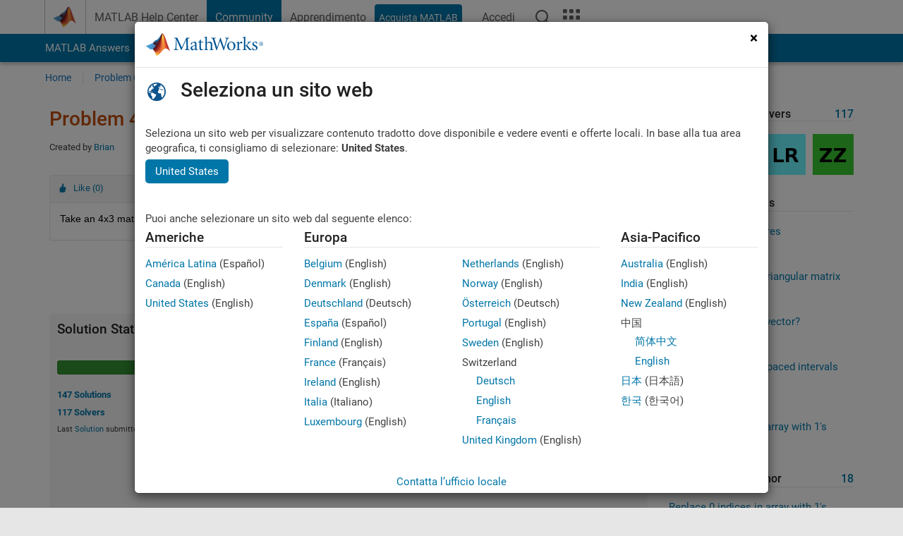

--- FILE ---
content_type: text/html; charset=utf-8
request_url: https://it.mathworks.com/matlabcentral/cody/problems/44332-resizing-matrices
body_size: 18520
content:
<!DOCTYPE html>
<html lang="it">
<head>
<meta http-equiv="Content-Type" content="text/html; charset=utf-8">
<meta charset="utf-8">
<meta name="viewport" content="width=device-width, initial-scale=1.0">
<link rel="icon" href="/etc.clientlibs/mathworks/clientlibs/customer-ui/templates/common/resources/images/favicon.20251211153853409.ico" type="image/x-icon">
<link rel='canonical' href='https://it.mathworks.com/matlabcentral/cody/problems/44332-resizing-matrices'><meta http-equiv="X-UA-Compatible" content="IE=edge">
<script src="/etc.clientlibs/mathworks/clientlibs/customer-ui/components/webvitals.min.20251211153853409.js"></script><script src="/etc.clientlibs/mathworks/clientlibs/customer-ui/components/jquery.min.20251211153853409.js"></script><script src="/etc.clientlibs/mathworks/clientlibs/customer-ui/components/jquery-migrate.min.20251211153853409.js"></script><link rel="stylesheet" href="/etc.clientlibs/mathworks/clientlibs/customer-ui/templates/common/core.min.20251211153853409.css" type="text/css">
<link rel="stylesheet" href="/etc.clientlibs/mathworks/clientlibs/customer-ui/templates/common.min.20251211153853409.css" type="text/css">
<link rel="stylesheet" href="/etc.clientlibs/mathworks/clientlibs/customer-ui/templates/common/footer.min.20251211153853409.css" type="text/css">
<link rel="stylesheet" href="/etc.clientlibs/mathworks/clientlibs/customer-ui/templates/matlabcentral.min.20251211153853409.css" type="text/css">
<link rel="stylesheet" href="/etc.clientlibs/mathworks/clientlibs/customer-ui/templates/mathworks-aem.min.20251211153853409.css" type="text/css">
<link rel="stylesheet" href="/etc.clientlibs/mathworks/clientlibs/customer-ui/components/searchrefine.min.20251211153853409.css" type="text/css">
<link rel="stylesheet" href="/etc.clientlibs/mathworks/clientlibs/customer-ui/components/panel.min.20251211153853409.css" type="text/css">
<link rel="stylesheet" href="/etc.clientlibs/mathworks/clientlibs/customer-ui/components/card.min.20251211153853409.css" type="text/css">
<link rel="stylesheet" href="/etc.clientlibs/mathworks/clientlibs/customer-ui/templates/search.min.20251211153853409.css" type="text/css">
<link href="/etc.clientlibs/mathworks/clientlibs/customer-ui/templates/common/resources/fonts/roboto/roboto-latin-italic-400.20251211153853409.woff2" rel="preload" as="font" type="font/woff2" crossorigin>
<link href="/etc.clientlibs/mathworks/clientlibs/customer-ui/templates/common/resources/fonts/roboto/roboto-latin-italic-500.20251211153853409.woff2" rel="preload" as="font" type="font/woff2" crossorigin>
<link href="/etc.clientlibs/mathworks/clientlibs/customer-ui/templates/common/resources/fonts/roboto/roboto-latin-italic-700.20251211153853409.woff2" rel="preload" as="font" type="font/woff2" crossorigin>
<link href="/etc.clientlibs/mathworks/clientlibs/customer-ui/templates/common/resources/fonts/roboto/roboto-latin-normal-400.20251211153853409.woff2" rel="preload" as="font" type="font/woff2" crossorigin>
<link href="/etc.clientlibs/mathworks/clientlibs/customer-ui/templates/common/resources/fonts/roboto/roboto-latin-normal-500.20251211153853409.woff2" rel="preload" as="font" type="font/woff2" crossorigin>
<link href="/etc.clientlibs/mathworks/clientlibs/customer-ui/templates/common/resources/fonts/roboto/roboto-latin-normal-700.20251211153853409.woff2" rel="preload" as="font" type="font/woff2" crossorigin>
<link href="/etc.clientlibs/mathworks/clientlibs/customer-ui/templates/common/resources/fonts/mathworks.20251211153853409.woff" rel="preload" as="font" type="font/woff" crossorigin>
<script id="analyticsDigitalData">digitalData = {
 "pageInstanceID" : document.title,
 "page" : {
   "pageInfo" : {
     "pageID" : window.location.pathname.replace(/\/$/, '').replace(/\.(\w)+$/, ''),
     "destinationURL" : window.location.href
   },
   "category" : {
     "primaryCategory" : "matlabcentral",
     "subCategory1" : "matlabcentral/cody",
     "subCategory2" : ""
   },
   "attributes" : {
        "descriptonCode" : "Cody_44332",
        "category" : ["matrix", "reshape", "basics"]
    }
 },
 "product" : [ {
   "productInfo" : { }
 } ],
 "component" : [ ],
 "events" : [ ],
 "user": [ ]
};
</script><script>(function(g,b,d,f){(function(a,c,d){if(a){var e=b.createElement("style");e.id=c;e.innerHTML=d;a.appendChild(e)}})(b.getElementsByTagName("head")[0],"at-body-style",d);setTimeout(function(){var a=b.getElementsByTagName("head")[0];if(a){var c=b.getElementById("at-body-style");c&&a.removeChild(c)}},f)})(window,document,"[class*='personalization-container']:not([id^='web-application']) {opacity: 0 !important}",1E3);</script><script src="//assets.adobedtm.com/d0cc0600946eb3957f703b9fe43c3590597a8c2c/satelliteLib-e8d23c2e444abadc572df06537e2def59c01db09.js" async></script><title>Resizing Matrices - MATLAB Cody - MATLAB Central
</title>
<meta name="csrf-param" content="authenticity_token" />
<meta name="csrf-token" content="jln-qv3t5Eq2YPT0y2_KuviH5DMuKGbbrUvzNp6tHTKTagED21dHie5yhFRu7qfnESUTCS7t6WvHToeJmVrPdg" />

<script src="/matlabcentral/cody/assets/application-e1c461e03b8855e0c99756dae8ef52ad07674842c63fd680583b8021353e7c74.js"></script>
<link rel="stylesheet" href="/matlabcentral/cody/assets/application-ecd54d68997a0d05c7926fd225b1501924212bdc8fdcaf2a1b85c1bdcc924ebe.css" />

<script src = "/matlabcentral/jscript/announcements_v1.js" data-app-name ="Cody"></script>
<script src = "https://it.mathworks.com/matlabcentral/jscript/profile_card_v1.3.js" data-app-name="cody"></script>
<script src="/matlabcentral/jscript/community-typeahead-v2.js"></script>


<script src="/etc.clientlibs/mathworks/clientlibs/customer-ui/templates/mathworks-aem.min.20250219212258303.js"></script>
<script src="/etc.clientlibs/mathworks/clientlibs/customer-ui/templates/search.min.20250219212258303.js"></script>
<script src="/etc.clientlibs/mathworks/clientlibs/customer-ui/templates/search.min.20251107164749142.css"></script>

<script>
   document.addEventListener('DOMContentLoaded', function(){
     const possibleSelectors = ['#query', '#cody_in_page_search_problems'];
     possibleSelectors.forEach(selector => {
        const inputElement = document.querySelector(selector);
        if (inputElement) {
          const customElement = document.createElement('community-typeahead');
          customElement.setAttribute('input-selector', selector);
          customElement.setAttribute('quick-links', '[]');
          customElement.setAttribute('app', 'cody');
          customElement.setAttribute('env', "prod");
          customElement.setAttribute('site-language', 'it');
          customElement.setAttribute('blank-state', 'true');
          document.body.appendChild(customElement);
        }
     });
  });
</script>

<script type="text/javascript">
  // makerzone callout javascript
  $(document).ready(function() {
    $(".random_callout").each(function() {
      var callouts = $(this).find(".panel");
      callouts.hide().eq(Math.floor((Math.random()*callouts.length))).show();
    });

    $("a.disabled").on("click",function(event){
	event.preventDefault();
    });

  });
</script>
<script>
//visual indicator for spam moderation pending contents for moderators
</script>


                              <script>!function(a){var e="https://s.go-mpulse.net/boomerang/",t="addEventListener";if("False"=="True")a.BOOMR_config=a.BOOMR_config||{},a.BOOMR_config.PageParams=a.BOOMR_config.PageParams||{},a.BOOMR_config.PageParams.pci=!0,e="https://s2.go-mpulse.net/boomerang/";if(window.BOOMR_API_key="LERXA-6VNES-W6PXS-U8C7F-BXSZH",function(){function n(e){a.BOOMR_onload=e&&e.timeStamp||(new Date).getTime()}if(!a.BOOMR||!a.BOOMR.version&&!a.BOOMR.snippetExecuted){a.BOOMR=a.BOOMR||{},a.BOOMR.snippetExecuted=!0;var i,_,o,r=document.createElement("iframe");if(a[t])a[t]("load",n,!1);else if(a.attachEvent)a.attachEvent("onload",n);r.src="javascript:void(0)",r.title="",r.role="presentation",(r.frameElement||r).style.cssText="width:0;height:0;border:0;display:none;",o=document.getElementsByTagName("script")[0],o.parentNode.insertBefore(r,o);try{_=r.contentWindow.document}catch(O){i=document.domain,r.src="javascript:var d=document.open();d.domain='"+i+"';void(0);",_=r.contentWindow.document}_.open()._l=function(){var a=this.createElement("script");if(i)this.domain=i;a.id="boomr-if-as",a.src=e+"LERXA-6VNES-W6PXS-U8C7F-BXSZH",BOOMR_lstart=(new Date).getTime(),this.body.appendChild(a)},_.write("<bo"+'dy onload="document._l();">'),_.close()}}(),"".length>0)if(a&&"performance"in a&&a.performance&&"function"==typeof a.performance.setResourceTimingBufferSize)a.performance.setResourceTimingBufferSize();!function(){if(BOOMR=a.BOOMR||{},BOOMR.plugins=BOOMR.plugins||{},!BOOMR.plugins.AK){var e=""=="true"?1:0,t="",n="cloifbqxgyuxa2lnciyq-f-5fb7d1490-clientnsv4-s.akamaihd.net",i="false"=="true"?2:1,_={"ak.v":"39","ak.cp":"1460377","ak.ai":parseInt("195948",10),"ak.ol":"0","ak.cr":9,"ak.ipv":4,"ak.proto":"h2","ak.rid":"61be1249","ak.r":47369,"ak.a2":e,"ak.m":"x","ak.n":"essl","ak.bpcip":"18.220.130.0","ak.cport":37816,"ak.gh":"23.208.24.101","ak.quicv":"","ak.tlsv":"tls1.3","ak.0rtt":"","ak.0rtt.ed":"","ak.csrc":"-","ak.acc":"","ak.t":"1768755761","ak.ak":"hOBiQwZUYzCg5VSAfCLimQ==qVMbAvn3IsfTAg6ERBEssswFb9WYnDGMA6IHpWxz5OJF8rJEcxvHKB2FoLKCbyXpBMMN47QgwXyk7EMgFmb9hjucseQcn7FmzD+5dW8KY6LnPusHrko/qbiJW4EI1pDzreiLkSsERH5WMg/XrtclEh3uuv961jjfOyPhK6FE3n7ln0ogTMyFW/AVNXNKQSQ7K8PptzhjAPuDL8ZB0xp9Y/GZPfdJK8KSKQ0XhYQoc8fAmVR1OeqpVJSwdbcK07HG0m5wVWJCJ7+2/MMNhB4sxC6RqxkaKSgGQ1HuEKGZE+ndh908yEnhGf7RCSbMrwxvHRfjB9/oy5w1+/e5iPOkaNMyadJrpDPr7NpkOa0T9nK6KboKoYPBvwF5uVN9Zwy7rwIQE9oqFSWV+lVtx8Is6vmmKnGI/BGJ/UY1LZz6fsw=","ak.pv":"296","ak.dpoabenc":"","ak.tf":i};if(""!==t)_["ak.ruds"]=t;var o={i:!1,av:function(e){var t="http.initiator";if(e&&(!e[t]||"spa_hard"===e[t]))_["ak.feo"]=void 0!==a.aFeoApplied?1:0,BOOMR.addVar(_)},rv:function(){var a=["ak.bpcip","ak.cport","ak.cr","ak.csrc","ak.gh","ak.ipv","ak.m","ak.n","ak.ol","ak.proto","ak.quicv","ak.tlsv","ak.0rtt","ak.0rtt.ed","ak.r","ak.acc","ak.t","ak.tf"];BOOMR.removeVar(a)}};BOOMR.plugins.AK={akVars:_,akDNSPreFetchDomain:n,init:function(){if(!o.i){var a=BOOMR.subscribe;a("before_beacon",o.av,null,null),a("onbeacon",o.rv,null,null),o.i=!0}return this},is_complete:function(){return!0}}}}()}(window);</script></head>
<body class="-is_bootstrap3
		   
		   templateservice
		  
		  
		  
 		  
		  -has_usernav
		  -is_full_header
		  
		  " data-cid="mktg">

	<a class="skip_link sr-only" href="#skip_link_anchor" tabindex="1">Vai al contenuto</a>

	
	


	<div class="sticky-top" id="sticky_container">
		

	<header class="-has_matrix
					 -has_mwa
					 -has_store
					 -has_topnav
					 -has_subnav
					 -has_slidingnav"><nav class="navbar navbar-expand-lg" aria-label="Navigazione pagina principale"><div class="container-fluid container-lg">
				<div class="d-lg-flex flex-row align-items-center" id="header_content_container">
					<a href="/?s_tid=user_nav_logo" class="navbar-brand d-inline-flex">
						
						<img src="/etc.clientlibs/mathworks/clientlibs/customer-ui/templates/common/resources/images/mathworks-logo-membrane.20251211153853409.svg" class="mw_logo" alt="MathWorks" width="34" height="30"></a>

					<div class="sectionHead sectionhead containsResourceName resourceClass-sectionhead">


	<p class="d-inline-flex d-lg-none h1">
		<a href="/matlabcentral/cody/" class="add_cursor_pointer">Cody</a>
		
</p>	




</div>


					<div class="d-flex d-lg-none" id="global_mobile_actuator_container_search">
						<button class="navbar-toggler btn collapsed" id="global_search_mobile_actuator" type="button" data-toggle="collapse" data-bs-toggle="collapse" data-target="#global_search_mobile" data-bs-target="#global_search_mobile" aria-controls="global_search_mobile" aria-expanded="false" aria-label="Toggle Search">
							<span class="icon-search"></span>
						</button>
					</div>
					<div class="navbar-collapse collapse" id="global_search_mobile">
						<div id="global_search_mobile_placeholder"></div>
						<div id="global_search_container">
							<div class="sectionHeadSearchBox sectionheadsearchbox containsResourceName resourceClass-sectionheadsearchbox">

	

	
		
    
<script src="/etc.clientlibs/mathworks/clientlibs/customer-ui/components/sectionheadsearchbox/bs5.min.20251211153853409.js"></script><link rel="stylesheet" href="/etc.clientlibs/mathworks/clientlibs/customer-ui/components/typeahead.min.20251211153853409.css" type="text/css">
<form name="search" id="site_search" class="site_search" action="/matlabcentral/cody/problems" method="get">
			<div class="input-group dropdown">
				<label id="search-mathworks" class="visually-hidden" for="query">Ricerca di problemi in Cody</label>
				<input type="hidden" name="c[]" id="site_search_collection" value="cody_problem"><input type="search" name="term" id="query" class="form-control conjoined_search" aria-autocomplete="list" autocomplete="off" role="combobox" aria-controls="search_suggestions" aria-haspopup="listbox" aria-expanded="true" aria-activedescendant placeholder="Ricerca di problemi in Cody" data-site-domain="it" data-site-language="it" data-typeahead-proxy-url="https://services.mathworks.com/typeahead" data-typeahead-result-count="10" data-label-suggestions="Suggerimenti" data-label-see-all-results="See all results" aria-labelledby="search-mathworks" aria-owns="sectionHeadSearchDropdown"><button class="btn btn_color_blue btn-outline dropdown-toggle" type="button" data-toggle="dropdown" data-bs-toggle="dropdown" aria-expanded="false" id="site_search_selector">Problemi in Cody</button>
				<ul class="dropdown-menu dropdown-menu-end" id="sectionHeadSearchDropdown">
<li><a class="dropdown-item" href="#" data-placeholder="Cerca nel centro assistenza" data-collection="support" data-action="https://it.mathworks.com/support/search.html" data-parameter="q">Centro assistenza</a></li>
					
						<li style="display:none;"><a class="dropdown-item" href="#" data-placeholder="Ricerca di problemi in Cody" data-collection="cody_problem" data-action="https://it.mathworks.com/matlabcentral/cody/problems" data-parameter="term">Problemi in Cody</a></li>
					
					<li><a class="dropdown-item" href="#" data-placeholder="Ricerca MathWorks.com" data-collection="entire_site" data-action="https://it.mathworks.com/search.html" data-parameter="q">MathWorks</a></li>
				</ul>
<button type="submit" id="searchbutton" class="btn btn_color_blue btn-outline icon-search" aria-label="Cerca"></button>
			</div>
		</form>
	

	

</div>

						</div>
					</div>


					<div class="d-flex d-lg-none" id="global_mobile_actuator_container_navigation">
						<button class="navbar-toggler collapsed btn" id="global_navigation_mobile_actuator" type="button" data-toggle="collapse" data-bs-toggle="collapse" data-target="#global_navigation" data-bs-target="#global_navigation" aria-controls="global_navigation" aria-expanded="false" aria-label="${alwaystranslate:'Toggle Main Navigation'}">
							<span class="icon-menu-full"></span>
						</button>
					</div>
					<div class="collapse navbar-collapse" id="global_navigation">
						
						<div class="topNavigation topnavigation containsResourceName resourceClass-topnavigation">



	<ul class="navbar-nav flex-grow-1 align-items-lg-center mb-0">
<li class="nav-item dropdown" id="globalnav_item_helpcenter">
				
	
	
	

	

	<a href="/help/?s_tid=user_nav_help" class="nav-link ">

		

		
			
			MATLAB Help Center</a>

		
		
	

				
			</li>
		
			<li class="nav-item dropdown" id="globalnav_item_community">
				
	
	
	

	

	<a href="/matlabcentral/?s_tid=user_nav_community" class="nav-link active ">

		

		
			
			Community</a>

		
		
	

				
			</li>
		
			<li class="nav-item dropdown" id="globalnav_item_learning">
				
	
	
	

	

	<a href="https://matlabacademy.mathworks.com/?s_tid=user_nav_learning" class="nav-link ">

		

		
			
			Apprendimento</a>

		
		
	

				
			</li>
		

		
		<li class="nav-item  -alignment_lg_end" id="globalnav_item_matlab">
			
			

			
	
	
	

	

	<a href="https://login.mathworks.com/embedded-login/landing.html?cid=getmatlab&amp;s_tid=user_nav_getml" style="display:none !important;" class="not-logged-in btn btn_color_blue d-block d-lg-inline-flex ">

		

		
			
			Acquista MATLAB</a>

		
		
	

			
	
	
	

	

	<a href="https://login.mathworks.com/embedded-login/landing.html?cid=getmatlab&amp;s_tid=user_nav_getml" style="display:none !important;" class="logged-in btn btn_color_blue d-block d-lg-inline-flex ">

		

		
			
			MATLAB</a>

		
		
	


		</li>

		
		
			<li class="nav-item dropdown -alignment_lg_end" id="globalnav_item_mwa">
				<a href="#" class="nav-link headernav_login mwa-nav_login" id="mwanav_item_login" style="display: none;" aria-label="Accedere al proprio MathWorks Account">
					Accedi
				</a>

				<a href="#" class="nav-link headernav_logout dropdown-toggle" id="mwanav_actuator" role="button" data-toggle="dropdown" data-bs-toggle="dropdown" aria-expanded="false" style="display: none;" title="Accedi al tuo MathWorks Account">
					<span class="mwanav_avatar mwa_image_drop_down"></span>
					<span class="mobile_account_name visually_hidden_xxl visually_hidden_xl visually_hidden_lg hidden-md hidden-lg"></span>
				</a>
				<ul class="dropdown-menu dropdown-menu-lg-end" id="mwanav_dropdown_menu">
<li id="mwanav_item_account"><a class="mwa-account dropdown-item">Il Mio Account</a></li>
					<li id="mwanav_item_community"><a class="mwa-community-profile dropdown-item">Il mio Profilo utente</a></li>
					<li id="mwanav_item_associate"><a class="mwa-link-license dropdown-item">Associa Licenza</a></li>
					<li><hr class="dropdown-divider"></li>
					<li id="mwanav_item_logout"><a class="mwa-logout dropdown-item">Disconnettiti</a></li>
				</ul>
</li>
		

		

		

		<li class="nav-item d-block d-lg-none" id="globalnav_item_mobile_cta_support">
			
	
	
	

	

	<a href="/support/contact_us.html" id="mobile_cta_support" class="nav-link ">

		

		
			<span class="icon-phone"></span>
			Contatta l’assistenza MathWorks</a>

		
		
	

		</li>

		<li class="nav-item d-block d-lg-none" id="globalnav_item_mobile_cta_corporate">
			
	
	
	

	

	<a href="/" id="mobile_cta_corporate" class="nav-link ">

		

		
			<span class="icon-membrane"></span>
			Visit mathworks.com</a>

		
		
	

		</li>

		<li class="nav-item dropdown d-none d-lg-block -alignment_lg_end" id="globalnav_item_search">
			<a href="#" class="nav-link dropdown-toggle" role="button" data-toggle="dropdown" data-bs-toggle="dropdown" aria-expanded="false" aria-label="Cerca"><span class="icon-search"></span></a>
			<div class="dropdown-menu">
				<div class="container-lg">
					<div class="row align-items-center">
						
						
							<div class="col">
								<div id="global_search_desktop_placeholder"></div>
							</div>
						
					</div>
				</div>
			</div>
		</li>

		<li class="nav-item d-none d-lg-block -alignment_lg_end" id="globalnav_item_matrix">
			<mw-matrix lang="it" tier="DOTCOM" env="prod" bsversion="bs5" class="nav-link" host="https://it.mathworks.com"></mw-matrix>
</li>
	</ul>
</div>

					</div>
				</div>

				
			</div>
		</nav></header><div class="subnav" id="subnav">
			<div class="subnav_container">
				<div class="container-fluid container-lg">
					<div class="row">
						<div class="col-12">
							<div class="slidingNav slidingnav containsResourceName resourceClass-slidingnav">

<div id="sliding_nav" class="splide" data-item-per-page="8">
	<div class="splide__track">
		<ul class="splide__list">
<li id="mlcsubnav_answers" class="splide__slide  mlcsubnav_answers">
						
	
	
	

	

	<a href="/matlabcentral/answers/index/?s_tid=gn_mlc_an" class=" ">

		

		
			
			MATLAB Answers</a>

		
		
	

					</li>
				
				
			
				
					<li id="mlcsubnav_fx" class="splide__slide  mlcsubnav_fx">
						
	
	
	

	

	<a href="/matlabcentral/fileexchange/?s_tid=gn_mlc_fx_files" class=" ">

		

		
			
			File Exchange</a>

		
		
	

					</li>
				
				
			
				
					<li id="mlcsubnav_cody" class="splide__slide active mlcsubnav_cody">
						
	
	
	

	

	<a href="/matlabcentral/cody/?s_tid=gn_mlc_cody" class=" ">

		

		
			
			Cody</a>

		
		
	

					</li>
				
				
			
				
					<li id="mlcsubnav_playground" class="splide__slide  mlcsubnav_playground">
						
	
	
	

	

	<a href="/matlabcentral/playground?s_tid=gn_mlc_playground" class=" ">

		

		
			
			AI Chat Playground</a>

		
		
	

					</li>
				
				
			
				
					<li id="mlcsubnav_discussions" class="splide__slide  mlcsubnav_discussions">
						
	
	
	

	

	<a href="/matlabcentral/discussions?s_tid=gn_mlc_disc" class=" ">

		

		
			
			Discussioni</a>

		
		
	

					</li>
				
				
			
				
					<li id="mlcsubnav_contests" class="splide__slide  mlcsubnav_contests">
						
	
	
	

	

	<a href="/matlabcentral/contests.html?s_tid=gn_mlc_contests" class=" ">

		

		
			
			Concorsi</a>

		
		
	

					</li>
				
				
			
				
					<li id="mlcsubnav_blogs" class="splide__slide  mlcsubnav_blogs">
						
	
	
	

	

	<a href="https://blogs.mathworks.com/?s_tid=gn_mlc_blg" class=" ">

		

		
			
			Blog</a>

		
		
	

					</li>
				
				
			
				
				<li id="mlcsubnav_more" class="splide__slide dropdown mlcsubnav_more">
					<a href="#" class="dropdown-toggle" data-toggle="dropdown" data-bs-toggle="dropdown" role="button" aria-haspopup="true" aria-expanded="false">Altro<span class="caret"></span></a>
					<ul class="dropdown-menu">
<li class=" ">
								
	
	
	

	

	<a href="/matlabcentral/content/communities.html?s_tid=gn_mlc_tbc_dl" class="dropdown-item ">

		

		
			
			Community</a>

		
		
	

								
							</li>
							
						
							<li class=" ">
								
	
	
	

	

	<a href="/matlabcentral/community/onramps/mlc_treasure_hunt?s_tid=gn_mlc_hunt" class="dropdown-item ">

		

		
			
			Caccia al tesoro</a>

		
		
	

								
							</li>
							
						
							<li class=" ">
								
	
	
	

	

	<a href="/matlabcentral/profile/authors/search?s_tid=gn_mlc_people" class="dropdown-item ">

		

		
			
			persone</a>

		
		
	

								
							</li>
							
						
							<li class=" ">
								
	
	
	

	

	<a href="/matlabcentral/content/community-advisors.html?s_tid=gn_mlc_cab" class="dropdown-item ">

		

		
			
			Consulenti della Community</a>

		
		
	

								
							</li>
							
						
							<li class=" ">
								
	
	
	

	

	<a href="/matlabcentral/profile/badges/all?s_tid=gn_mlc_bdgs" class="dropdown-item ">

		

		
			
			Badge virtuali</a>

		
		
	

								
							</li>
							
						
							<li class=" ">
								
	
	
	

	

	<a href="/matlabcentral/content/about.html?s_tid=gn_mlc_about" class="dropdown-item ">

		

		
			
			Informazioni</a>

		
		
	

								
							</li>
							
						
					</ul>
</li>
			
		</ul>
</div>
</div>
<div>
	<div class="cq-placeholder" data-emptytext="Sliding Navigation"></div>
</div>

    
<link rel="stylesheet" href="/etc.clientlibs/mathworks/clientlibs/customer-ui/components/splide.min.20251211153853409.css" type="text/css">
<link rel="stylesheet" href="/etc.clientlibs/mathworks/clientlibs/customer-ui/components/slidingnav.min.20251211153853409.css" type="text/css">
<script src="/etc.clientlibs/mathworks/clientlibs/customer-ui/components/splide.min.20251211153853409.js"></script><script src="/etc.clientlibs/mathworks/clientlibs/customer-ui/components/slidingnav.min.20251211153853409.js"></script>
</div>

						</div>
					</div>
				</div>
			</div>
		</div>
		

	
	<div class="localnav" id="localnav">
		<div class="localnav_container">
			<div class="container-fluid container-lg">
				<div class="row">
					<div class="col-12">
						<nav class="navbar navbar-expand-lg" aria-label="Local Navigation"><button class="navbar-toggler" type="button" id="localnav_actuator" data-toggle="collapse" data-bs-toggle="collapse" data-target="#local_navigation" data-bs-target="#local_navigation" aria-controls="localnav" aria-expanded="false" aria-label="Navigazione Toggle"><span class="icon-kebab"></span></button>
							<div class="collapse navbar-collapse" id="local_navigation">
								<div class="localNavigation localnav containsResourceName resourceClass-localnav">



	
	<ul class="navbar-nav" id="localnav_navbar">
 <li class="nav-item" id="cody_home_list"><a href="/matlabcentral/cody/" class="nav-link">Home</a></li> <li class="nav-item" id="cody_groups_list"><a href="/matlabcentral/cody/groups" class="nav-link">Problem Groups</a></li> <li class="nav-item" id="cody_problems_list"><a href="/matlabcentral/cody/problems" class="nav-link">Problems</a></li> <li class="nav-item" id="nav_players_list"><a href="/matlabcentral/cody/players" class="nav-link">Players</a></li> <li class="nav-item dropdown"><a href="" class="nav-link dropdown-toggle" role="button" data-toggle="dropdown" data-bs-toggle="dropdown" aria-expanded="false">More</a><ul class="dropdown-menu"><li id="nav_solution_list"><a href="/matlabcentral/cody/solutions" class="dropdown-item">Solutions</a></li><li id="cody_recent_activitiy_id"><a href="/matlabcentral/cody/activities" class="dropdown-item">Recent Activity</a></li></ul></li> <li class="nav-item" id="nav_about_cody"><a href="https://www.mathworks.com/matlabcentral/content/cody/about.html" class="nav-link">Help</a></li>
</ul>
</div>

							</div>
						</nav>
</div>
				</div>
			</div>
		</div>
	</div>



	</div>





	
		

		
			
			
			
				<div class="content_container" id="content_container">
					
					<main id="skip_link_anchor" tabindex="-1"><section><div class="mainParsys parsys containsResourceName resourceClass-parsys">
<div class="cssjs containsResourceName section resourceClass-cssjs">






<style>
body:not(.-has_usernav,.-has_corporatenav){}body:not(.-has_usernav,.-has_corporatenav) .typeahead_container.dropdown-menu{margin-top:11px;border-radius:0 0 4px 4px}body:not(.-has_usernav,.-has_corporatenav).typeahead_modal .header{position:relative;z-index:1035}body:not(.-has_usernav,.-has_corporatenav).typeahead_modal .modal-backdrop{z-index:1034}body:not(.-has_usernav,.-has_corporatenav).typeahead_modal .search .input-group.active_typeahead{z-index:1037}body:not(.-has_usernav,.-has_corporatenav)#responsive_offcanvas.modal-open.typeahead_modal{padding-right:0!important;overflow-y:scroll}body:not(.-has_usernav,.-has_corporatenav)#responsive_offcanvas.modal-open.typeahead_modal .row-offcanvas{height:calc(100vh - 98px);overflow:hidden}@media (max-width:767px){body:not(.-has_usernav,.-has_corporatenav){}body:not(.-has_usernav,.-has_corporatenav).modal-open.typeahead_modal{padding-right:0!important;overflow-y:hidden}body:not(.-has_usernav,.-has_corporatenav).modal-open.typeahead_modal .typeahead_container.dropdown-menu{padding-left:15px;margin-top:0;border:none;border-radius:0}body:not(.-has_usernav,.-has_corporatenav).modal-open.typeahead_modal .section_header .typeahead_container.dropdown-menu{width:calc(100vw - (100vw - 100%))!important;height:calc(100vh - 98px)!important;margin-left:-15px}body:not(.-has_usernav,.-has_corporatenav).modal-open.typeahead_modal .content_container .typeahead_container.dropdown-menu{width:100vw!important;margin-top:9px;margin-left:-15px}body:not(.-has_usernav,.-has_corporatenav)#responsive_offcanvas.modal-open.typeahead_modal #search_scope_support .input-group{position:initial}body:not(.-has_usernav,.-has_corporatenav)#responsive_offcanvas.modal-open.typeahead_modal{overflow-y:scroll}body:not(.-has_usernav,.-has_corporatenav)#responsive_offcanvas.modal-open.typeahead_modal .section_header .typeahead_container.dropdown-menu{margin-left:0}}body:not(.-has_usernav,.-has_corporatenav) .typeahead_container{max-height:calc(100vh - 46px - 52px - 20px);overflow-y:auto}body:not(.-has_usernav,.-has_corporatenav) .typeahead_container dl{width:100%;margin-bottom:26px;float:left;position:relative}body:not(.-has_usernav,.-has_corporatenav) .typeahead_container dt{width:90px;float:left;color:#c04c0b;font-weight:bold;position:absolute}body:not(.-has_usernav,.-has_corporatenav) .typeahead_container dd{width:calc(100% - 101px);max-height:270px;padding:0;margin:0 0 0 101px;float:left;overflow-y:auto}body:not(.-has_usernav,.-has_corporatenav) .typeahead_container dd ul.list-unstyled>li{margin-bottom:10px}body:not(.-has_usernav,.-has_corporatenav) .typeahead_container *{font-size:14px;line-height:1.25}body:not(.-has_usernav,.-has_corporatenav) .typeahead_container :last-child{margin-bottom:0!important}body:not(.-has_usernav,.-has_corporatenav) .typeahead_container a:not(.see_all_results){padding-right:30px;color:#212121!important;display:block;text-decoration:none!important;transition:background-color 0.3s ease}body:not(.-has_usernav,.-has_corporatenav) .typeahead_container a:not(.see_all_results):hover{background-color:#f5f5f5}body:not(.-has_usernav,.-has_corporatenav) .typeahead_container a:not(.see_all_results):active{background-color:#e6e6e6}body:not(.-has_usernav,.-has_corporatenav) .typeahead_container a.see_all_results{overflow:hidden;position:relative}body:not(.-has_usernav,.-has_corporatenav) .typeahead_container li.selected-suggestion,body:not(.-has_usernav,.-has_corporatenav) .typeahead_container li.selected-suggestion a{background-color:#f5f5f5}body:not(.-has_usernav,.-has_corporatenav) .typeahead_container li.suggestion{width:auto;padding:0;color:inherit;cursor:default;float:none;line-height:inherit}body:not(.-has_usernav,.-has_corporatenav) .typeahead_container .suggestion_summary{width:100%;display:block;overflow:hidden;text-overflow:ellipsis;white-space:nowrap}body:not(.-has_usernav,.-has_corporatenav) .typeahead_container .suggestion_highlight{color:#212121;font-weight:bold}body:not(.-has_usernav,.-has_corporatenav) .typeahead_container .suggestion_product{color:#616161;display:block}body:not(.-has_usernav,.-has_corporatenav) .typeahead_container dl.typeahead_suggestions dt{padding-top:5px}body:not(.-has_usernav,.-has_corporatenav) .typeahead_container dl.typeahead_suggestions dd ul.list-unstyled>li{margin-bottom:0}body:not(.-has_usernav,.-has_corporatenav) .typeahead_container dl.typeahead_suggestions a{padding-top:5px;padding-bottom:5px}body:not(.-has_usernav,.-has_corporatenav) .typeahead_container.typeahead_type_grouped{margin-left:-100px;padding:20px 0 20px 10px}body:not(.-has_usernav,.-has_corporatenav) .typeahead_container.typeahead_type_basic{padding:15px 0}body:not(.-has_usernav,.-has_corporatenav) .typeahead_container.typeahead_type_basic dl{float:none}body:not(.-has_usernav,.-has_corporatenav) .typeahead_container.typeahead_type_basic dt{display:none}body:not(.-has_usernav,.-has_corporatenav) .typeahead_container.typeahead_type_basic dd{width:100%;max-height:none;margin-left:0;float:none;overflow-y:visible}body:not(.-has_usernav,.-has_corporatenav) .typeahead_container.typeahead_type_basic a{padding-left:10px}body:not(.-has_usernav,.-has_corporatenav) .typeahead_container.typeahead_option_remove_suggestions li{padding-right:65px;position:relative}body:not(.-has_usernav,.-has_corporatenav) .typeahead_container.typeahead_option_remove_suggestions li:hover{background-color:#f5f5f5}body:not(.-has_usernav,.-has_corporatenav) .typeahead_container.typeahead_option_remove_suggestions li.more_suggestions:hover{background-color:transparent}body:not(.-has_usernav,.-has_corporatenav) .typeahead_container.typeahead_option_remove_suggestions a{padding-right:0;margin-right:30px}body:not(.-has_usernav,.-has_corporatenav) .typeahead_container.typeahead_option_remove_suggestions a:hover{background-color:transparent}body:not(.-has_usernav,.-has_corporatenav) .typeahead_container.typeahead_option_remove_suggestions a.remove_suggestion{margin-right:15px;color:#616161!important;display:inline-block;float:right;font-size:13px;position:absolute;top:50%;right:0;text-align:right;transform:translateY(-50%)}body:not(.-has_usernav,.-has_corporatenav) .typeahead_container.typeahead_option_remove_suggestions a.remove_suggestion:focus,body:not(.-has_usernav,.-has_corporatenav) .typeahead_container.typeahead_option_remove_suggestions a.remove_suggestion:hover{color:#0076a8!important;text-decoration:underline!important}body:not(.-has_usernav,.-has_corporatenav) .typeahead_container.typeahead_option_remove_suggestions li.selected-suggestion{background-color:#f5f5f5}body:not(.-has_usernav,.-has_corporatenav) .typeahead_container.typeahead_option_remove_suggestions li.selected-suggestion a{background-color:transparent}@media (min-width:768px) and (max-width:991px){body:not(.-has_usernav,.-has_corporatenav) .typeahead_container dd ul.list-unstyled>li{margin-bottom:15px}body:not(.-has_usernav,.-has_corporatenav) .typeahead_container a:not(.icon-chevron){padding-right:20px}body:not(.-has_usernav,.-has_corporatenav) .typeahead_container dl.typeahead_suggestions dd ul.list-unstyled>li{margin-bottom:5px}body:not(.-has_usernav,.-has_corporatenav) .typeahead_container.typeahead_option_remove_suggestions a{padding-right:0}}@media (max-width:767px){body:not(.-has_usernav,.-has_corporatenav) .typeahead_container dl{margin-bottom:20px;float:none}body:not(.-has_usernav,.-has_corporatenav) .typeahead_container dt{width:100%;margin-bottom:15px;float:none;position:relative}body:not(.-has_usernav,.-has_corporatenav) .typeahead_container dd{width:100%;margin-left:0;float:none}body:not(.-has_usernav,.-has_corporatenav) .typeahead_container dd ul.list-unstyled>li{margin-bottom:15px}body:not(.-has_usernav,.-has_corporatenav) .typeahead_container a:not(.icon-chevron){padding-right:26px}body:not(.-has_usernav,.-has_corporatenav) .typeahead_container dl.typeahead_suggestions dd ul.list-unstyled>li{margin-bottom:5px}body:not(.-has_usernav,.-has_corporatenav) .typeahead_container.typeahead_type_grouped{padding:8px 0;margin-left:0}body:not(.-has_usernav,.-has_corporatenav) .typeahead_container.typeahead_type_grouped dt{padding-left:11px}body:not(.-has_usernav,.-has_corporatenav) .typeahead_container.typeahead_type_grouped a:not(.icon-chevron){padding-left:11px}body:not(.-has_usernav,.-has_corporatenav) .typeahead_container.typeahead_type_grouped a.icon-chevron{margin-left:11px}body:not(.-has_usernav,.-has_corporatenav) .typeahead_container.typeahead_type_basic{padding:3px 0}body:not(.-has_usernav,.-has_corporatenav) .typeahead_container.typeahead_option_remove_suggestions a{padding-right:0}}body:not(.-has_usernav,.-has_corporatenav) #suggestions.typeahead_v2{margin-top:11px;border:1px solid rgba(0,0,0,0.15);border-radius:0 0 4px 4px;box-shadow:0 6px 12px rgba(0,0,0,0.175)}body:not(.-has_usernav,.-has_corporatenav) #suggestions.typeahead_v2 .typeahead_container.typeahead_type_grouped{margin-left:0;overflow-x:hidden}@media (min-width:768px){body:not(.-has_usernav,.-has_corporatenav) #suggestions.typeahead_v2{margin-left:-100px}}@media (max-width:767px){body:not(.-has_usernav,.-has_corporatenav) #suggestions.typeahead_v2{width:calc(100% - 54px - 15px)!important;margin:0}}
</style>
</div>
<div class="targetcontainer containsResourceName resourceClass-targetcontainer section">



<div class="personalization-container " id="web-application-body-container">
	<div>
<div class="targetContent parsys containsResourceName resourceClass-parsys"><div class="container">
  <div class="row">
    <div class="col-xs-12 col-md-8 col-lg-9">
      <div><div id="mainbody">
	<h1 id='problem_title' class="add_font_color_emphasize">Problem 44332. Resizing Matrices</h1>
	<div class="row">
		<div class="col-xs-12 add_margin_10">
			<div class="author-info small add_margin_5 pull-left">
				<ul class="list-inline">
					<li>Created by <a title="Score: 575, Badges: 4" style="color: #0076a8; text-decoration: none;" class="author_inline notification-link" data-locale-id="en" href="/matlabcentral/cody/players/3177729">Brian</a></li>
					<li class="add_list_separator_left"><span class="part_of"></span><a href="#" class="group_text" data-toggle="modal" data-target="#standards_doc_modal_02"></a></li>
				</ul>

			</div>
			<!-- Modal -->
<div class="modal fade" id="standards_doc_modal_02" tabindex="-1" role="dialog" aria-labelledby="standards_doc_modal_02_label">
  <div class="modal-dialog" role="document">
    <div class="modal-content">
      <div class="modal-header">
        <button type="button" class="close" data-dismiss="modal" aria-label="Close"><span aria-hidden="true">&times;</span></button>
        <h4 class="modal-title add_margin_0" id="standards_doc_modal_02_label"></h4>
      </div>
      <div class="modal-body group_problem_metadata">
      </div>
    </div>
  </div>
</div>

			<div class="detail_controls small add_margin_5 pull-right pull_left_xs">
        <ul class="list-unstyled list-inline add_margin_0">
				</ul>
			</div>
		</div>
	</div>
</div>

<script type="text/javascript">
	var problem = $.problemAppearInGroups();
	var text = "Appears in ";
	var title = "By solving this problem, you will make progress in the following group(s)"
	var groups_path = "/matlabcentral/cody/groups"
	problem.appearsIn(44332, 1, text, title, groups_path);
</script>


<div class="panel panel-default add_margin_20">
    <div class='panel-heading'>
  <div class='row small'>
    <div class="col-xs-2 col-md-2">
      <div class="like add_margin_0 pull-left">
        <div id="problem_44332_like_comment_widget_div">
	<div class="like-unlike-comment add_margin_0">
		<div class="row">
			<div class="col-xs-12">
				<div class="pull-left">
					<div id="problem_44332_like_link_div" class="like-unlike">
    <a class="icon-16 icon-like" disable_with="Liking..." id="problem_44332_like_link" data-remote="true" rel="nofollow" data-method="post" href="/matlabcentral/cody/problems/44332-resizing-matrices/likes"><span class='hidden-xs'>Like (0)</span></a>

</div>

				</div>
			</div>
		</div>
	</div>
</div>

      </div>
    </div>

    <div class="col-xs-6 col-md-6">
      <div class="add_margin_0 pull-left">
        <div id=problem_44332_difficulty_component>

        </div>
      </div>
    </div>
    <div class="col-xs-4 col-md-4">
      <ul class="list-unstyled list-inline pull-right add_margin_0">
        <li class="solve_later ">
            <a class="icon-16 solve_later_problem icon-bookmark" id="solve_later_problem" rel="nofollow" href="https://it.mathworks.com/login?uri=https%3A%2F%2Fit.mathworks.com%2Fmatlabcentral%2Fcody%2Fproblems%2F44332-resizing-matrices&amp;form_type=community"><span class='hidden-xs'>Solve Later&nbsp;</span></a>
          <span class='visible-xs'>&nbsp;</span>
        </li>
        <li class="add_to_group " id="add_to_group"></li>
      </ul>
    </div>
  </div>
</div>

<script src="/matlabcentral/onlinelearning/cody-client/codyclient.js"></script>

<script type="text/javascript">
		$(function () {
        $('.add_to_group').click(function(event) {
          window.location.href = "https://it.mathworks.com/login?uri=https%3A%2F%2Fit.mathworks.com%2Fmatlabcentral%2Fcody%2Fproblems%2F44332-resizing-matrices&amp;form_type=community";
          event.stopImmediatePropagation();
        })

      var showConfirmation = function() {
        $('#alert_messages').remove();
        $(".container #mainbody").append("<div id=\"alert_messages\">\n  <div class=\"alert alert-success\"> <span class=\"alert_icon icon-alert-success\"><\/span>\n    <button type=\"button\" class=\"close\" data-dismiss=\"alert\" aria-label=\"Close\"><span aria-hidden=\"true\">&times;<\/span><\/button>\n    <h3 class=\"icon m_success\">\n      \n    <\/h3>\n  <\/div>\n<\/div>\n\n");
      };

      var codyClient = new CodyClient();
      codyClient.renderAddToGroups(
        "add_to_group",
        44332,
        undefined,
        "icon-16 icon-add-to-list",
        "https://it.mathworks.com/matlabcentral/cody/",
        showConfirmation
      );
		});
</script>

<script>getProblemDifficultyProperties(44332, false);</script>
	<div class="panel-body">
		<div class="description_wrapper">
			<div id="static_description_html">
				<div style="text-align:start;line-height:20.4333px;white-space:normal;color:rgb(0, 0, 0);font-family:Menlo, Monaco, Consolas, monospace;font-style:normal;font-size:14px;font-weight:400;text-decoration:rgb(0, 0, 0);white-space:normal;"><div style="display:block;padding-block-start:0px;padding-top:0px;vertical-align:baseline;"><div style="font-family:Helvetica, Arial, sans-serif;line-height:21px;margin-block-end:9px;margin-block-start:2px;margin-bottom:9px;margin-inline-end:10px;margin-inline-start:4px;margin-left:4px;margin-right:10px;margin-top:2px;text-align:left;white-space:pre-wrap;margin-left:4px;margin-top:2px;margin-bottom:9px;margin-right:10px;"><span style="display:inline;margin-block-end:0px;margin-block-start:0px;margin-bottom:0px;margin-inline-end:0px;margin-inline-start:0px;margin-left:0px;margin-right:0px;margin-top:0px;unicode-bidi:normal;"><span>Take an 4x3 matrix, and resize it to a 2x6 matrix</span></span></div></div></div>
			</div>
		</div>
	</div>
</div>
<div class="problem-actions clearfix add_margin_50">
  <div class="solve pull-right">
		<a rel="nofollow" id="solve_problem_button" class=" btn btn_secondary add_margin_0" href="/matlabcentral/cody/problems/44332-resizing-matrices/solutions/new">Solve</a>
  </div>
</div>
<div class="panel panel_color_default panel_color_fill add_margin_20" id="solution_statistics">
	<div class="panel-body">
	<h3>Solution Stats</h3>
		<div class="row">
			<div id="problem_info" class="col-xs-12 col-md-12 col-lg-5 small">
				<div id="correct_incorrect">
					<div class="progress" data-toggle="tooltip" data-placement="top" title="85.03% Correct, 14.97% Incorrect">
					  <div class="progress-bar" role="progressbar" aria-valuenow="85.03%"
					  aria-valuemin="0" aria-valuemax="100" style="width: 85.03%">
				    <span class="sr-only">85.03% Correct | 14.97% Incorrect</span>
					  </div>
					</div>
				</div>
				<ul class="list-unstyled add_margin_5">
					<li><strong><a href="/matlabcentral/cody/problems/44332-resizing-matrices/solutions">147 Solutions</a></strong></li>
					<li><strong><a href="/matlabcentral/cody/problems/44332-resizing-matrices/players">117 Solvers</a></strong></li>
				</ul>
				<div id="last_solution_date" class="small">
          Last <a class="notification-link" href="/matlabcentral/cody/problems/44332-resizing-matrices/solutions/14958573">Solution</a> submitted on Dec 18, 2025
        </div>
			</div>

			<div class="solution_map_container small col-md-12 col-lg-7 hidden-xs">
				<h4 class="text-center add_margin_0">Last 200 Solutions</h4>
					<div id="solutionMap-miniMap" rel="nofollow"></div>
			</div>
		</div>
  </div>
</div>

<script type="text/javascript">
  $('[data-toggle="tooltip"]').tooltip();


</script>

<style type="text/css">
	#correct_incorrect span.tip-content{
		text-align: center;
	}
</style>
</div>

      <div id="problem_comments">
      </div>
      <h3 class="add_bottom_rule"><span class="translation_missing" title="translation missing: it.problem.pages.solution_comments">Solution Comments</span></h3>
      <a id="solution_comments_toggle_link" class="icon-arrow-open-right" onclick="showSolutionComments()">Show comments</a>
      <div id="solution_comments" class="hide">
        <div class="progress_spinner progress_spinner_indeterminate">
          <div class="progress_spinner_dial"></div>
        </div>
      </div>

    </div>
    <div class="col-xs-12 col-md-4 col-lg-3">
       <div id="announcements_container"></div>
      <h4 class="add_border_bottom" id="recent_solvers">Problem Recent Solvers<span class="pull-right"><a href="/matlabcentral/cody/problems/44332-resizing-matrices/players">117 </a></span></h4>
      <div class="add_margin_20 group_recent_finishers">

  <div style="background-image: url(/matlabcentral/profiles/13754969_1666648517755.jpg);" class="profile_image">
    <a href="/matlabcentral/cody/players/13754969"></a>
  </div>
  <div style="background-image: url(/matlabcentral/profiles/30381684_1735798908947.png);" class="profile_image">
    <a href="/matlabcentral/cody/players/30381684"></a>
  </div>
  <div style="background-image: url(/matlabcentral/profiles/38563766_1756844993631_DEF.jpg);" class="profile_image">
    <a href="/matlabcentral/cody/players/38563766"></a>
  </div>
  <div style="background-image: url(/matlabcentral/profiles/38884948_1758626148556_DEF.jpg);" class="profile_image">
    <a href="/matlabcentral/cody/players/38884948"></a>
  </div>

</div>

        <h4 class="add_bottom_rule" id="suggested_problems">Suggested Problems</h4>
  <ul id="recommended_problems" class="list-unstyled recommendations add_margin_0">
      <li class="problem_23">
         <p class="add_margin_0"><a href="/matlabcentral/cody/problems/23-finding-perfect-squares">Finding Perfect Squares</a></p>
         <p class="add_margin_15 small">20898 Solvers</p>
      </li>
      <li class="problem_413">
         <p class="add_margin_0"><a href="/matlabcentral/cody/problems/413-back-to-basics-23-triangular-matrix">Back to basics 23 - Triangular matrix</a></p>
         <p class="add_margin_15 small">1117 Solvers</p>
      </li>
      <li class="problem_605">
         <p class="add_margin_0"><a href="/matlabcentral/cody/problems/605-whether-the-input-is-vector">Whether the input is vector?</a></p>
         <p class="add_margin_15 small">10584 Solvers</p>
      </li>
      <li class="problem_895">
         <p class="add_margin_0"><a href="/matlabcentral/cody/problems/895-generate-n-equally-spaced-intervals-between-l-and-l">Generate N equally spaced intervals between -L and L</a></p>
         <p class="add_margin_15 small">940 Solvers</p>
      </li>
      <li class="problem_44326">
         <p class="add_margin_0"><a href="/matlabcentral/cody/problems/44326-replace-0-indices-in-array-with-1-s">Replace 0 indices in array with 1&#39;s</a></p>
         <p class="add_margin_15 small">141 Solvers</p>
      </li>
  </ul>

        <h4 class="add_bottom_rule" id="more_problems_from_author">More from this Author<span class="pull-right"><a href="/matlabcentral/cody/players/3177729/created">18</a></span></h4>
  <ul id="more_problems_from_author_list" class="list-unstyled recommendations">
    <li class="problem_44326">
       <p class="add_margin_0"><a href="/matlabcentral/cody/problems/44326-replace-0-indices-in-array-with-1-s">Replace 0 indices in array with 1&#39;s</a></p>
       <p class="add_margin_15 small">141 Solvers</p>
    </li>
    <li class="problem_44295">
       <p class="add_margin_0"><a href="/matlabcentral/cody/problems/44295-more-simple-string-concatenation">More Simple String Concatenation</a></p>
       <p class="add_margin_15 small">74 Solvers</p>
    </li>
    <li class="problem_44325">
       <p class="add_margin_0"><a href="/matlabcentral/cody/problems/44325-matrix-max-finder">Matrix Max Finder</a></p>
       <p class="add_margin_15 small">121 Solvers</p>
    </li>
    <li class="problem_44298">
       <p class="add_margin_0"><a href="/matlabcentral/cody/problems/44298-simple-vector-addition">Simple Vector Addition</a></p>
       <p class="add_margin_15 small">171 Solvers</p>
    </li>
    <li class="problem_44330">
       <p class="add_margin_0"><a href="/matlabcentral/cody/problems/44330-matrix-element-wise-multiplication">Matrix element wise multiplication</a></p>
       <p class="add_margin_15 small">113 Solvers</p>
    </li>
  </ul>

      <div class="comment_body add_margin_20">
        <div>
          <h4 class="add_bottom_rule add_margin_10">Problem Tags</h4>
          <div class="tags">
            <div class="add_margin_5"><span class="tag_list"><span class="tag-538">
            <a rel="nofollow" class="tag_component" href="/matlabcentral/cody/problems?term=tag%3A%22basics%22">basics</a>
          </span><span class="tag-129">
            <a rel="nofollow" class="tag_component" href="/matlabcentral/cody/problems?term=tag%3A%22matrix%22">matrix</a>
          </span><span class="tag-817">
            <a rel="nofollow" class="tag_component" href="/matlabcentral/cody/problems?term=tag%3A%22reshape%22">reshape</a>
          </span></span></div>
          </div>
        </div>
      </div>
      <div id="poll_container"></div>

<script src="/matlabcentral/discussions/component.v2.js" type="text/javascript" async defer></script>
<script src="/includes_content/responsive/scripts/iframeResizer.min.js" async defer></script>
<script type="text/javascript">
  window.addEventListener('load', () => {
    var component = new DiscussionsFrame({
      div_id: "#poll_container",
      app_id: "cody"
    });
    component.initPolls();
  });
</script>
      <div style="max-width: 260px;" id="treasure_hunt_spotlight">
    <div class="panel panel-default add_cursor_pointer" onclick="location.href='/matlabcentral/community/onramps/mlc_treasure_hunt?s_tid=hunt_spotlight';">
      <div class="panel-heading add_background_cover add_font_color_white" style="min-height: 80px; background-image: url(/matlabcentral/static/hunt_banner.png);">
      </div>
      <div class="panel-body">
        <h3>Community Treasure Hunt</h3>
        <p>Find the treasures in MATLAB Central and discover how the community can help you!</p>
        <a class="icon-chevron" href="/matlabcentral/community/onramps/mlc_treasure_hunt?s_tid=hunt_spotlight">Start Hunting!</a>
      </div>
    </div>
</div>

      
    </div>
  </div>
  
  <div class="player-list-modal modal fade" id="modal">
    <div class="modal-dialog">
      <div class="modal-content">
        <div class="modal-header">
         <button type="button" class="close" data-dismiss="modal" aria-label="Close"><span aria-hidden="true">×</span></button>
          <h4 class="add_margin_0">Players</h4>
        </div>
        <div class="modal-body">
  
        </div>
      </div>
    </div>
  </div>
</div>

<script>
function showSolutionComments() {
  let solnCommentsDiv = document.getElementById('solution_comments');
  let hideDiv = solnCommentsDiv.classList.toggle('hide');

  let solnCommentsLink = document.getElementById('solution_comments_toggle_link');
  solnCommentsLink.classList.toggle('icon-arrow-open-right');
  solnCommentsLink.classList.toggle('icon-arrow-open-down');
  solnCommentsLink.textContent = hideDiv ? "Show comments" : "Hide comments"

  loadAjaxData('/matlabcentral/cody/problems/44332-resizing-matrices/solution_comments', '#solution_comments');
}
</script>

<style>
.player-list-modal .personal_profile, .player-list-modal .player-metrics, .player-list-modal form.sort {
  display: none;
}
.player-list-modal .table>tbody>tr>td {
  border: 0;
}
</style>

<script type="text/javascript">
  $("#solution_map_static").bind('click', function(){
    $(window).attr("location", "/matlabcentral/cody/problems/44332-resizing-matrices/solutions/map");
  });

  $("a.disabled").on("click", function(event){
    event.stopPropagation();
  });

</script>


  <script type="text/javascript">
    const metaData = {
      solutions: [{"id":14958573,"metric":14,"status":"Correct","correct":true,"profile_id":38884948,"created_at":"2025-12-18T04:36:36Z"},{"id":14882821,"metric":12,"status":"Correct","correct":true,"profile_id":13754969,"created_at":"2025-11-22T14:22:53Z"},{"id":14882818,"metric":13,"status":"Correct","correct":true,"profile_id":13754969,"created_at":"2025-11-22T14:22:08Z"},{"id":14876651,"metric":14,"status":"Correct","correct":true,"profile_id":38563766,"created_at":"2025-11-18T16:09:39Z"},{"id":14758156,"metric":14,"status":"Correct","correct":true,"profile_id":30381684,"created_at":"2025-09-16T15:41:43Z"},{"id":14750755,"metric":14,"status":"Correct","correct":true,"profile_id":37447451,"created_at":"2025-09-05T16:03:54Z"},{"id":14512623,"metric":14,"status":"Correct","correct":true,"profile_id":30010487,"created_at":"2024-12-31T09:36:20Z"},{"id":14506272,"metric":14,"status":"Correct","correct":true,"profile_id":14709566,"created_at":"2024-12-23T13:21:30Z"},{"id":14407557,"metric":16,"status":"Correct","correct":true,"profile_id":14679670,"created_at":"2024-11-25T15:55:12Z"},{"id":14400922,"metric":12,"status":"Correct","correct":true,"profile_id":12127298,"created_at":"2024-11-20T15:22:18Z"},{"id":14348733,"metric":14,"status":"Correct","correct":true,"profile_id":845303,"created_at":"2024-10-08T03:18:52Z"},{"id":12165784,"metric":16,"status":"Correct","correct":true,"profile_id":31337753,"created_at":"2023-10-07T14:43:12Z"},{"id":12165779,"metric":16,"status":"Incorrect","correct":false,"profile_id":31337753,"created_at":"2023-10-07T14:42:56Z"},{"id":11739628,"metric":14,"status":"Correct","correct":true,"profile_id":29502231,"created_at":"2023-07-20T19:08:59Z"},{"id":11486339,"metric":14,"status":"Correct","correct":true,"profile_id":28656726,"created_at":"2023-06-01T18:43:16Z"},{"id":10667305,"metric":12,"status":"Correct","correct":true,"profile_id":3266883,"created_at":"2023-03-12T21:09:58Z"},{"id":10667295,"metric":13,"status":"Correct","correct":true,"profile_id":3266883,"created_at":"2023-03-12T21:09:03Z"},{"id":10559565,"metric":16,"status":"Correct","correct":true,"profile_id":29076793,"created_at":"2023-02-27T17:16:57Z"},{"id":10440765,"metric":12,"status":"Correct","correct":true,"profile_id":13181619,"created_at":"2023-02-16T10:49:16Z"},{"id":9636258,"metric":66,"status":"Correct","correct":true,"profile_id":26389871,"created_at":"2022-10-28T19:24:15Z"},{"id":9636203,"metric":36,"status":"Incorrect","correct":false,"profile_id":26389871,"created_at":"2022-10-28T19:18:14Z"},{"id":9623923,"metric":14,"status":"Correct","correct":true,"profile_id":1683200,"created_at":"2022-10-27T16:26:00Z"},{"id":9596948,"metric":14,"status":"Correct","correct":true,"profile_id":5596781,"created_at":"2022-10-25T06:20:42Z"},{"id":9488643,"metric":12,"status":"Correct","correct":true,"profile_id":15363629,"created_at":"2022-10-20T08:25:40Z"},{"id":9398138,"metric":14,"status":"Correct","correct":true,"profile_id":27059856,"created_at":"2022-10-14T21:37:05Z"},{"id":9330518,"metric":16,"status":"Correct","correct":true,"profile_id":20468373,"created_at":"2022-10-10T21:05:29Z"},{"id":9321575,"metric":12,"status":"Correct","correct":true,"profile_id":7095160,"created_at":"2022-10-10T11:20:52Z"},{"id":9317410,"metric":15,"status":"Correct","correct":true,"profile_id":15623383,"created_at":"2022-10-10T04:58:13Z"},{"id":9316775,"metric":14,"status":"Correct","correct":true,"profile_id":17871316,"created_at":"2022-10-10T04:15:42Z"},{"id":9316355,"metric":24,"status":"Correct","correct":true,"profile_id":17731044,"created_at":"2022-10-10T03:22:26Z"},{"id":9314405,"metric":14,"status":"Correct","correct":true,"profile_id":1777777,"created_at":"2022-10-10T00:35:16Z"},{"id":9310655,"metric":14,"status":"Correct","correct":true,"profile_id":26809900,"created_at":"2022-10-09T20:31:21Z"},{"id":9279850,"metric":16,"status":"Correct","correct":true,"profile_id":14628618,"created_at":"2022-10-08T12:59:50Z"},{"id":9279840,"metric":16,"status":"Incorrect","correct":false,"profile_id":14628618,"created_at":"2022-10-08T12:59:39Z"},{"id":9253275,"metric":14,"status":"Correct","correct":true,"profile_id":21597770,"created_at":"2022-10-07T02:31:25Z"},{"id":8444240,"metric":12,"status":"Correct","correct":true,"profile_id":766523,"created_at":"2022-05-24T17:27:32Z"},{"id":8274240,"metric":12,"status":"Correct","correct":true,"profile_id":5293241,"created_at":"2022-05-05T12:39:51Z"},{"id":8027460,"metric":31,"status":"Correct","correct":true,"profile_id":24803630,"created_at":"2022-04-20T10:31:17Z"},{"id":7996505,"metric":14,"status":"Correct","correct":true,"profile_id":25308388,"created_at":"2022-04-18T19:34:03Z"},{"id":7812104,"metric":38,"status":"Correct","correct":true,"profile_id":24800451,"created_at":"2022-04-02T08:26:02Z"},{"id":7808394,"metric":14,"status":"Correct","correct":true,"profile_id":14707285,"created_at":"2022-04-01T13:37:27Z"},{"id":7730584,"metric":16,"status":"Correct","correct":true,"profile_id":24754551,"created_at":"2022-03-19T06:45:51Z"},{"id":7533690,"metric":22,"status":"Incorrect","correct":false,"profile_id":24233991,"created_at":"2022-02-17T07:26:03Z"},{"id":7533685,"metric":22,"status":"Incorrect","correct":false,"profile_id":24233991,"created_at":"2022-02-17T07:23:19Z"},{"id":7397520,"metric":22,"status":"Correct","correct":true,"profile_id":13897958,"created_at":"2022-01-18T12:04:12Z"},{"id":7396580,"metric":27,"status":"Correct","correct":true,"profile_id":24219405,"created_at":"2022-01-18T07:10:42Z"},{"id":7366130,"metric":14,"status":"Incorrect","correct":false,"profile_id":16108387,"created_at":"2022-01-11T19:18:24Z"},{"id":7366125,"metric":14,"status":"Incorrect","correct":false,"profile_id":16108387,"created_at":"2022-01-11T19:16:02Z"},{"id":7316710,"metric":14,"status":"Correct","correct":true,"profile_id":24348247,"created_at":"2021-12-30T16:48:36Z"},{"id":6578039,"metric":14,"status":"Correct","correct":true,"profile_id":19582460,"created_at":"2021-09-24T23:16:11Z"},{"id":6539414,"metric":12,"status":"Correct","correct":true,"profile_id":10491973,"created_at":"2021-09-16T20:16:50Z"},{"id":6480149,"metric":16,"status":"Correct","correct":true,"profile_id":19927470,"created_at":"2021-09-06T17:59:15Z"},{"id":6480139,"metric":0,"status":"Incorrect","correct":false,"profile_id":19927470,"created_at":"2021-09-06T17:58:37Z"},{"id":6410984,"metric":16,"status":"Correct","correct":true,"profile_id":17496115,"created_at":"2021-08-23T01:49:01Z"},{"id":6398929,"metric":14,"status":"Correct","correct":true,"profile_id":18838870,"created_at":"2021-08-20T06:22:01Z"},{"id":6034618,"metric":15,"status":"Correct","correct":true,"profile_id":16396752,"created_at":"2021-06-29T22:04:10Z"},{"id":6034608,"metric":16,"status":"Correct","correct":true,"profile_id":16396752,"created_at":"2021-06-29T22:03:20Z"},{"id":6018495,"metric":12,"status":"Correct","correct":true,"profile_id":9646924,"created_at":"2021-06-26T05:41:31Z"},{"id":5970080,"metric":14,"status":"Correct","correct":true,"profile_id":2255311,"created_at":"2021-06-16T11:33:54Z"},{"id":5483740,"metric":14,"status":"Correct","correct":true,"profile_id":21804338,"created_at":"2021-04-27T06:47:39Z"},{"id":4866024,"metric":14,"status":"Correct","correct":true,"profile_id":9027176,"created_at":"2021-02-18T22:23:09Z"},{"id":4632126,"metric":16,"status":"Correct","correct":true,"profile_id":1370756,"created_at":"2021-01-20T21:54:27Z"},{"id":4560878,"metric":16,"status":"Correct","correct":true,"profile_id":18310932,"created_at":"2021-01-08T15:24:24Z"},{"id":4560873,"metric":17,"status":"Incorrect","correct":false,"profile_id":18310932,"created_at":"2021-01-08T15:24:11Z"},{"id":4525213,"metric":14,"status":"Correct","correct":true,"profile_id":16004309,"created_at":"2021-01-02T07:32:58Z"},{"id":4469242,"metric":14,"status":"Correct","correct":true,"profile_id":20628396,"created_at":"2020-12-27T10:22:30Z"},{"id":4172275,"metric":15,"status":"Correct","correct":true,"profile_id":17719399,"created_at":"2020-12-12T11:08:56Z"},{"id":3742138,"metric":14,"status":"Correct","correct":true,"profile_id":12271988,"created_at":"2020-11-20T09:27:52Z"},{"id":3729963,"metric":16,"status":"Correct","correct":true,"profile_id":19799559,"created_at":"2020-11-19T14:48:03Z"},{"id":3725983,"metric":16,"status":"Correct","correct":true,"profile_id":5137202,"created_at":"2020-11-19T10:28:03Z"},{"id":3716003,"metric":16,"status":"Correct","correct":true,"profile_id":14693074,"created_at":"2020-11-18T18:24:08Z"},{"id":3705033,"metric":16,"status":"Correct","correct":true,"profile_id":9735991,"created_at":"2020-11-18T02:44:59Z"},{"id":3705028,"metric":16,"status":"Incorrect","correct":false,"profile_id":9735991,"created_at":"2020-11-18T02:44:34Z"},{"id":3619545,"metric":14,"status":"Correct","correct":true,"profile_id":13315368,"created_at":"2020-11-11T13:14:09Z"},{"id":3619540,"metric":14,"status":"Incorrect","correct":false,"profile_id":13315368,"created_at":"2020-11-11T13:13:44Z"},{"id":3611210,"metric":24,"status":"Correct","correct":true,"profile_id":19702040,"created_at":"2020-11-10T18:15:33Z"},{"id":3611195,"metric":24,"status":"Incorrect","correct":false,"profile_id":19702040,"created_at":"2020-11-10T18:14:24Z"},{"id":3611190,"metric":22,"status":"Incorrect","correct":false,"profile_id":19702040,"created_at":"2020-11-10T18:14:02Z"},{"id":3611180,"metric":16,"status":"Incorrect","correct":false,"profile_id":19702040,"created_at":"2020-11-10T18:13:39Z"},{"id":3611175,"metric":14,"status":"Incorrect","correct":false,"profile_id":19702040,"created_at":"2020-11-10T18:13:26Z"},{"id":3464238,"metric":14,"status":"Correct","correct":true,"profile_id":17737795,"created_at":"2020-10-29T03:38:53Z"},{"id":3441823,"metric":14,"status":"Correct","correct":true,"profile_id":17811119,"created_at":"2020-10-27T19:54:31Z"},{"id":3241113,"metric":12,"status":"Correct","correct":true,"profile_id":12862873,"created_at":"2020-10-16T18:27:14Z"},{"id":3141696,"metric":14,"status":"Correct","correct":true,"profile_id":2608514,"created_at":"2020-10-09T21:05:38Z"},{"id":3088076,"metric":12,"status":"Correct","correct":true,"profile_id":2741811,"created_at":"2020-10-06T15:39:15Z"},{"id":2969119,"metric":13,"status":"Correct","correct":true,"profile_id":322333,"created_at":"2020-09-19T23:55:49Z"},{"id":2835726,"metric":24,"status":"Correct","correct":true,"profile_id":17947690,"created_at":"2020-08-14T15:21:50Z"},{"id":2835717,"metric":13,"status":"Incorrect","correct":false,"profile_id":17947690,"created_at":"2020-08-14T15:20:26Z"},{"id":2835708,"metric":22,"status":"Incorrect","correct":false,"profile_id":17947690,"created_at":"2020-08-14T15:19:56Z"},{"id":2767552,"metric":14,"status":"Correct","correct":true,"profile_id":17355128,"created_at":"2020-08-01T19:29:34Z"},{"id":2751262,"metric":12,"status":"Correct","correct":true,"profile_id":11005821,"created_at":"2020-07-28T15:39:19Z"},{"id":2653121,"metric":14,"status":"Correct","correct":true,"profile_id":1887879,"created_at":"2020-07-04T23:08:12Z"},{"id":2648963,"metric":14,"status":"Correct","correct":true,"profile_id":16216018,"created_at":"2020-07-03T15:25:38Z"},{"id":2538294,"metric":24,"status":"Correct","correct":true,"profile_id":15952082,"created_at":"2020-06-13T14:11:53Z"},{"id":2538285,"metric":0,"status":"Incorrect","correct":false,"profile_id":15952082,"created_at":"2020-06-13T14:11:38Z"},{"id":2461721,"metric":14,"status":"Correct","correct":true,"profile_id":8722869,"created_at":"2020-06-03T01:04:28Z"},{"id":2329823,"metric":14,"status":"Correct","correct":true,"profile_id":17549830,"created_at":"2020-05-22T05:52:50Z"},{"id":2037396,"metric":12,"status":"Correct","correct":true,"profile_id":16549154,"created_at":"2019-11-27T21:29:17Z"},{"id":1923989,"metric":16,"status":"Correct","correct":true,"profile_id":13181104,"created_at":"2019-09-06T12:46:25Z"},{"id":1837157,"metric":14,"status":"Correct","correct":true,"profile_id":6376591,"created_at":"2019-06-04T04:57:55Z"},{"id":1753189,"metric":14,"status":"Correct","correct":true,"profile_id":13784279,"created_at":"2019-03-17T13:32:59Z"},{"id":1720842,"metric":14,"status":"Correct","correct":true,"profile_id":1379371,"created_at":"2019-02-04T21:15:38Z"},{"id":1720257,"metric":16,"status":"Correct","correct":true,"profile_id":7310613,"created_at":"2019-02-04T08:11:44Z"},{"id":1697795,"metric":14,"status":"Correct","correct":true,"profile_id":615500,"created_at":"2018-12-21T02:21:28Z"},{"id":1692231,"metric":12,"status":"Correct","correct":true,"profile_id":3397427,"created_at":"2018-12-14T07:41:30Z"},{"id":1620193,"metric":16,"status":"Correct","correct":true,"profile_id":5720219,"created_at":"2018-09-01T01:40:24Z"},{"id":1607903,"metric":14,"status":"Correct","correct":true,"profile_id":4892831,"created_at":"2018-08-13T12:58:56Z"},{"id":1607902,"metric":22,"status":"Correct","correct":true,"profile_id":4892831,"created_at":"2018-08-13T12:58:20Z"},{"id":1552892,"metric":14,"status":"Correct","correct":true,"profile_id":3877541,"created_at":"2018-06-07T15:24:41Z"},{"id":1516664,"metric":12,"status":"Correct","correct":true,"profile_id":8046492,"created_at":"2018-05-04T14:51:08Z"},{"id":1471219,"metric":12,"status":"Correct","correct":true,"profile_id":1219192,"created_at":"2018-03-26T10:06:48Z"},{"id":1471212,"metric":13,"status":"Correct","correct":true,"profile_id":4188719,"created_at":"2018-03-26T10:02:56Z"},{"id":1460110,"metric":12,"status":"Correct","correct":true,"profile_id":11682778,"created_at":"2018-03-10T16:29:47Z"},{"id":1455517,"metric":12,"status":"Correct","correct":true,"profile_id":11433059,"created_at":"2018-03-04T17:07:45Z"},{"id":1440118,"metric":14,"status":"Correct","correct":true,"profile_id":6704456,"created_at":"2018-02-13T13:19:07Z"},{"id":1438489,"metric":16,"status":"Correct","correct":true,"profile_id":173294,"created_at":"2018-02-11T14:22:48Z"},{"id":1436827,"metric":16,"status":"Correct","correct":true,"profile_id":11940070,"created_at":"2018-02-08T16:43:20Z"},{"id":1436266,"metric":14,"status":"Correct","correct":true,"profile_id":10543843,"created_at":"2018-02-08T03:18:09Z"},{"id":1436155,"metric":14,"status":"Correct","correct":true,"profile_id":9505910,"created_at":"2018-02-08T00:34:23Z"},{"id":1436154,"metric":14,"status":"Correct","correct":true,"profile_id":11939936,"created_at":"2018-02-08T00:33:56Z"},{"id":1426799,"metric":14,"status":"Correct","correct":true,"profile_id":9686256,"created_at":"2018-01-28T14:40:01Z"},{"id":1426796,"metric":15,"status":"Incorrect","correct":false,"profile_id":9686256,"created_at":"2018-01-28T14:38:43Z"},{"id":1395223,"metric":14,"status":"Correct","correct":true,"profile_id":734801,"created_at":"2017-12-27T08:28:50Z"},{"id":1376835,"metric":12,"status":"Correct","correct":true,"profile_id":2276725,"created_at":"2017-12-12T04:35:32Z"},{"id":1364382,"metric":24,"status":"Correct","correct":true,"profile_id":2163959,"created_at":"2017-12-01T07:42:47Z"},{"id":1353583,"metric":16,"status":"Correct","correct":true,"profile_id":8617196,"created_at":"2017-11-22T10:26:26Z"},{"id":1329584,"metric":12,"status":"Correct","correct":true,"profile_id":343082,"created_at":"2017-11-06T13:10:53Z"},{"id":1322443,"metric":24,"status":"Correct","correct":true,"profile_id":3999182,"created_at":"2017-11-01T03:13:50Z"},{"id":1286568,"metric":14,"status":"Correct","correct":true,"profile_id":65656,"created_at":"2017-10-13T20:54:52Z"},{"id":1286440,"metric":14,"status":"Correct","correct":true,"profile_id":3529521,"created_at":"2017-10-13T18:33:37Z"},{"id":1284046,"metric":10,"status":"Incorrect","correct":false,"profile_id":3246794,"created_at":"2017-10-10T10:15:51Z"},{"id":1284045,"metric":10,"status":"Incorrect","correct":false,"profile_id":3246794,"created_at":"2017-10-10T10:15:18Z"},{"id":1282366,"metric":14,"status":"Correct","correct":true,"profile_id":4345310,"created_at":"2017-10-06T12:12:20Z"},{"id":1281608,"metric":21,"status":"Correct","correct":true,"profile_id":1972666,"created_at":"2017-10-05T12:52:59Z"},{"id":1281607,"metric":38,"status":"Correct","correct":true,"profile_id":1972666,"created_at":"2017-10-05T12:51:32Z"},{"id":1281606,"metric":14,"status":"Correct","correct":true,"profile_id":1972666,"created_at":"2017-10-05T12:48:10Z"},{"id":1281605,"metric":24,"status":"Correct","correct":true,"profile_id":1972666,"created_at":"2017-10-05T12:47:12Z"},{"id":1281604,"metric":24,"status":"Correct","correct":true,"profile_id":1972666,"created_at":"2017-10-05T12:46:55Z"},{"id":1280193,"metric":16,"status":"Correct","correct":true,"profile_id":8510263,"created_at":"2017-10-03T08:34:51Z"},{"id":1279550,"metric":14,"status":"Correct","correct":true,"profile_id":2951682,"created_at":"2017-10-01T21:18:45Z"},{"id":1277564,"metric":14,"status":"Correct","correct":true,"profile_id":4545956,"created_at":"2017-09-27T22:56:19Z"},{"id":1274091,"metric":16,"status":"Correct","correct":true,"profile_id":33802,"created_at":"2017-09-21T13:17:59Z"},{"id":1271567,"metric":12,"status":"Correct","correct":true,"profile_id":3021298,"created_at":"2017-09-19T14:48:28Z"},{"id":1269930,"metric":16,"status":"Correct","correct":true,"profile_id":8960155,"created_at":"2017-09-18T07:52:03Z"},{"id":1268924,"metric":14,"status":"Correct","correct":true,"profile_id":5349647,"created_at":"2017-09-15T16:09:35Z"},{"id":1268808,"metric":9,"status":"Incorrect","correct":false,"profile_id":9407266,"created_at":"2017-09-15T14:06:17Z"},{"id":1268803,"metric":12,"status":"Correct","correct":true,"profile_id":9407266,"created_at":"2017-09-15T14:04:28Z"}],
      isInteractionEnabled: false,
      leadingSolutionId: "", // fix for slow problem page load in RDS
      width: 550,
      height: 220
    };
    const targetNode = document.getElementById('solutionMap-miniMap');
    const onlineLearningComponentsAdapter = new OnlineLearningComponentsAdapter(metaData, targetNode);
    onlineLearningComponentsAdapter.showSolutionMap(metaData, targetNode);

    targetNode.onclick = function() {
      window.location.href = '/matlabcentral/cody/problems/44332-resizing-matrices/solutions/map';
    }
  </script>
</div>
</div>
</div>
</div>

</div>
</section><div>
<div class="modalParsys parsys containsResourceName resourceClass-parsys">
</div>
</div>

								





	<div id="location_content" style="display:none;"></div>

	<div class="modal fade" id="country-unselected" tabindex="-1" role="dialog" aria-labelledby="country-unselected-title" translate="no">
		<div class="modal-dialog modal-lg">
			<div class="modal-content">
				<div class="modal-header">
					<button type="button" class="close" data-dismiss="modal" aria-label="Chiudi"><span aria-hidden="true">×</span></button>
					<img src="/etc.clientlibs/mathworks/clientlibs/customer-ui/templates/common/resources/images/pic-header-mathworks-logo.20251211153853409.svg" style="width:167px; height:auto;" class="mw_logo" alt="MathWorks - Domain Selector">
</div>
				<div class="modal-body">
					<div class="row add_margin_40">
						<div class="col-xs-12">
							<p class="h1 icon-globe add_icon_color_darkblue" id="country-unselected-title">Seleziona un sito web</p>
							<p>Seleziona un sito web per visualizzare contenuto tradotto dove disponibile e vedere eventi e offerte locali. In base alla tua area geografica, ti consigliamo di selezionare: <strong class="recommended-country"></strong>.
							</p>
							<div class="default-recommendation">
								<a href="#" id="recommended_domain_button" class="btn btn_color_blue containsResourceName resourceClass-button"><span class="recommended-country"></span></a>
							</div>
							<div class="ch-recommendation" style="display:none;">
								<ul class="list-inline">
<li class="add_display_block_xs add_margin_10_xs"><a href="//ch.mathworks.com" class="recommendation-button btn companion_btn btn-md add_display_block_xs" data-subdomain="ch" data-lang="en" data-recommended-text="Switzerland" data-default-lang="true" data-do-not-rewrite="true"><strong class="recommended-country"></strong> (English)</a></li>
									<li class="add_display_block_xs add_margin_10_xs"><a href="//ch.mathworks.com" class="recommendation-button btn companion_btn btn-md add_display_block_xs" data-subdomain="ch" data-lang="de" data-recommended-text="Schweiz" data-do-not-rewrite="true"><strong class="recommended-country"></strong> (Deutsch)</a></li>
									<li class="add_display_block_xs"><a href="//ch.mathworks.com" class="recommendation-button btn companion_btn btn-md add_display_block_xs" data-subdomain="ch" data-lang="fr" data-recommended-text="Suisse" data-do-not-rewrite="true"><strong class="recommended-country"></strong> (Français)</a></li>
								</ul>
</div>
							<div class="zh-recommendation" style="display:none;">
								<ul class="list-inline">
<li class="add_display_block_xs add_margin_10_xs"><a href="//ww2.mathworks.cn" class="recommendation-button btn companion_btn btn-md add_display_block_xs" data-subdomain="ww2" data-lang="zh" data-recommended-text="中国" data-default-lang="true" data-do-not-rewrite="true"><strong class="recommended-country"></strong>（简体中文）</a></li>
									<li class="add_display_block_xs"><a href="//ww2.mathworks.cn" class="recommendation-button btn companion_btn btn-md add_display_block_xs" data-subdomain="ww2" data-lang="en" data-recommended-text="China" data-do-not-rewrite="true"><strong class="recommended-country"></strong> (English)</a></li>
								</ul>
</div>
						</div>
					</div>
					<p>Puoi anche selezionare un sito web dal seguente elenco:</p>
					<div class="alert alert-warning" role="alert" id="china_performance_alert" style="display:none;">
<span class="alert_icon icon-alert-warning"></span>
						<p class="h2">Come ottenere le migliori prestazioni del sito</p>
						<p>Per ottenere le migliori prestazioni del sito, seleziona il sito cinese (in cinese o in inglese). I siti MathWorks per gli altri paesi non sono ottimizzati per essere visitati dalla tua area geografica.</p>
					</div>
					<div class="row add_margin_20">
						<div class="col-sm-4 col-md-3">
							<p class="h3 add_bottom_rule">Americhe</p>
							<ul class="list-unstyled">
<li>
<a href="//la.mathworks.com" class="domain_selector_link" data-country-code="LA" data-subdomain="la" data-lang="es" data-default-lang="true" data-selected-text="América Latina" data-recommended-text="América Latina" data-do-not-rewrite="true">América Latina</a> (Español)
								</li>
								<li>
<a href="//www.mathworks.com" class="domain_selector_link" data-country-code="CA" data-subdomain="www" data-lang="en" data-do-not-rewrite="true">Canada</a> (English)
								</li>
								<li>
<a href="//www.mathworks.com" class="domain_selector_link" data-country-code="US" data-subdomain="www" data-lang="en" data-default-lang="true" data-selected-text="United States" data-recommended-text="United States" data-do-not-rewrite="true">United States</a> (English)
								</li>
							</ul>
</div>
						<div class="col-sm-4 col-md-6">
							<p class="h3 add_bottom_rule">Europa</p>
							<div class="row">
								<div class="col-xs-6 col-sm-12 col-md-6">
									<ul class="list-unstyled add_margin_0_sm">
<li>
<a href="//nl.mathworks.com" class="domain_selector_link" data-country-code="BE" data-subdomain="nl" data-lang="en" data-do-not-rewrite="true">Belgium</a> (English)
										</li>
										<li>
<a href="//se.mathworks.com" class="domain_selector_link" data-country-code="DK" data-subdomain="se" data-lang="en" data-do-not-rewrite="true">Denmark</a> (English)
										</li>
										<li>
<a href="//de.mathworks.com" class="domain_selector_link" data-country-code="DE" data-subdomain="de" data-lang="de" data-default-lang="true" data-selected-text="Deutschland" data-recommended-text="Deutschland" data-do-not-rewrite="true">Deutschland</a> (Deutsch)
										</li>
										<li>
<a href="//es.mathworks.com" class="domain_selector_link" data-country-code="ES" data-subdomain="es" data-lang="es" data-default-lang="true" data-selected-text="España" data-recommended-text="España" data-do-not-rewrite="true">España</a> (Español)
										</li>
										<li>
<a href="//se.mathworks.com" class="domain_selector_link" data-country-code="FI" data-subdomain="se" data-lang="en" data-do-not-rewrite="true">Finland</a> (English)
										</li>
										<li>
<a href="//fr.mathworks.com" class="domain_selector_link" data-country-code="FR" data-subdomain="fr" data-lang="fr" data-default-lang="true" data-selected-text="France" data-recommended-text="France" data-do-not-rewrite="true">France</a> (Français)
										</li>
										<li>
<a href="//uk.mathworks.com" class="domain_selector_link" data-country-code="IE" data-subdomain="uk" data-lang="en" data-do-not-rewrite="true">Ireland</a> (English)
										</li>
										<li>
<a href="//it.mathworks.com" class="domain_selector_link" data-country-code="IT" data-subdomain="it" data-lang="it" data-default-lang="true" data-selected-text="Italia" data-recommended-text="Italia" data-do-not-rewrite="true">Italia</a> (Italiano)
										</li>
										<li>
<a href="//nl.mathworks.com" class="domain_selector_link" data-country-code="LU" data-subdomain="nl" data-lang="en" data-do-not-rewrite="true">Luxembourg</a> (English)
										</li>
									</ul>
</div>
								<div class="col-xs-6 col-sm-12 col-md-6">
									<ul class="list-unstyled">
<li>
<a href="//nl.mathworks.com" class="domain_selector_link" data-country-code="NL" data-subdomain="nl" data-lang="en" data-default-lang="true" data-selected-text="Benelux" data-recommended-text="Netherlands" data-do-not-rewrite="true">Netherlands</a> (English)
										</li>
										<li>
<a href="//se.mathworks.com" class="domain_selector_link" data-country-code="NO" data-subdomain="se" data-lang="en" data-do-not-rewrite="true">Norway</a> (English)
										</li>
										<li>
<a href="//de.mathworks.com" class="domain_selector_link" data-country-code="AT" data-subdomain="de" data-lang="de" data-do-not-rewrite="true">Österreich</a> (Deutsch)
										</li>
										<li>
<a href="//www.mathworks.com" class="domain_selector_link" data-country-code="PT" data-subdomain="www" data-lang="en" data-do-not-rewrite="true">Portugal</a> (English)
										</li>
										<li>
<a href="//se.mathworks.com" class="domain_selector_link" data-country-code="SE" data-subdomain="se" data-lang="en" data-default-lang="true" data-selected-text="Nordic" data-recommended-text="Sweden" data-do-not-rewrite="true">Sweden</a> (English)
										</li>
										<li>Switzerland
											<ul class="list-unstyled add_indent_20">
<li>
<a href="//ch.mathworks.com" class="domain_selector_link" data-country-code="CH" data-subdomain="ch" data-lang="de" data-selected-text="Schweiz" data-recommended-text="Schweiz" data-do-not-rewrite="true">Deutsch</a>
												</li>
												<li>
<a href="//ch.mathworks.com" class="domain_selector_link" data-country-code="CH" data-subdomain="ch" data-lang="en" data-default-lang="true" data-selected-text="Switzerland" data-recommended-text="Switzerland" data-do-not-rewrite="true">English</a>
												</li>
												<li>
<a href="//ch.mathworks.com" class="domain_selector_link" data-country-code="CH" data-subdomain="ch" data-lang="fr" data-selected-text="Suisse" data-recommended-text="Suisse" data-do-not-rewrite="true">Français</a>
												</li>
											</ul>
</li>
										<li>
<a href="//uk.mathworks.com" class="domain_selector_link" data-country-code="GB" data-subdomain="uk" data-lang="en" data-default-lang="true" data-selected-text="United Kingdom" data-recommended-text="United Kingdom" data-do-not-rewrite="true">United Kingdom</a>
											(English)
										</li>
									</ul>
</div>
							</div>
						</div>
						<div class="col-sm-4 col-md-3">
							<p class="h3 add_bottom_rule">Asia-Pacifico</p>
							<ul class="list-unstyled">
<li>
<a href="//au.mathworks.com" class="domain_selector_link" data-country-code="AU" data-subdomain="au" data-lang="en" data-default-lang="true" data-selected-text="Australia" data-recommended-text="Australia" data-do-not-rewrite="true">Australia</a> (English)
								</li>
								<li>
<a href="//in.mathworks.com" class="domain_selector_link" data-country-code="IN" data-subdomain="in" data-lang="en" data-default-lang="true" data-selected-text="India" data-recommended-text="India" data-do-not-rewrite="true">India</a> (English)
								</li>
								<li>
<a href="//au.mathworks.com" class="domain_selector_link" data-country-code="NZ" data-subdomain="au" data-lang="en" data-do-not-rewrite="true">New Zealand</a> (English)
								</li>
								<li>中国
									<ul class="list-unstyled add_indent_20">
<li>
<a href="//ww2.mathworks.cn" class="domain_selector_link" data-country-code="CN" data-subdomain="ww2" data-lang="zh" data-default-lang="true" data-selected-text="中国" data-recommended-text="中国" data-do-not-rewrite="true">简体中文<span class="sr-only">Chinese</span>
										</a>
										</li>
										<li>
<a href="//ww2.mathworks.cn" class="domain_selector_link" data-country-code="CN" data-subdomain="ww2" data-lang="en" data-default-lang="true" data-selected-text="China" data-recommended-text="China" data-do-not-rewrite="true">English</a>
										</li>
									</ul>
</li>
								<li>
<a href="//jp.mathworks.com" class="domain_selector_link" data-country-code="JP" data-subdomain="jp" data-lang="ja" data-default-lang="true" data-selected-text="日本" data-recommended-text="日本" data-do-not-rewrite="true">日本<span class="sr-only">Japanese</span></a> (日本語)
								</li>
								<li>
<a href="//kr.mathworks.com" class="domain_selector_link" data-country-code="KR" data-subdomain="kr" data-lang="ko" data-default-lang="true" data-selected-text="한국" data-recommended-text="한국" data-do-not-rewrite="true">한국<span class="sr-only">Korean</span></a> (한국어)
								</li>
							</ul>
</div>
					</div>
					<p class="text-center"><a href="#" class="worldwide_link" data-do-not-rewrite="true">Contatta l’ufficio locale</a></p>
				</div>
			</div>
		</div>
	</div>




    
<script src="/etc.clientlibs/mathworks/clientlibs/customer-ui/components/domainselector.min.20251211153853409.js"></script></main>
</div>
			
			
			

<footer id="footer"><div class="primary_footer" id="primary_footer">
			<div class="container-fluid container-lg">
				<div class="row align-items-start">
					<div class="col-12 col-md-9">
						<nav><div class="footerNavigation footernavigation containsResourceName resourceClass-footernavigation">




	<ul class="footernav " id="footernav" data-privacy="Le tue preferenze in materia di privacy">
<li class="footernav_footernav_patents">
			
	
	
	

	

	<a href="/company/aboutus/policies_statements/trust-center.html?s_tid=gf_tc" class=" ">

		

		
			
			Centro di fiducia</a>

		
		
	

		</li>
	
		<li class="footernav_footernav_trademarks">
			
	
	
	

	

	<a href="/company/aboutus/policies_statements/trademarks.html?s_tid=gf_trd" class=" ">

		

		
			
			Marchi</a>

		
		
	

		</li>
	
		<li class="footernav_footernav_privacy">
			
	
	
	

	

	<a href="/company/aboutus/policies_statements.html?s_tid=gf_priv" class=" ">

		

		
			
			Informativa sulla privacy</a>

		
		
	

		</li>
	
		<li class="footernav_footernav_piracy">
			
	
	
	

	

	<a href="/company/aboutus/policies_statements/piracy.html?s_tid=gf_pir" class=" ">

		

		
			
			Antipirateria</a>

		
		
	

		</li>
	
		<li class="footernav_footernav_status">
			
	
	
	

	

	<a href="https://status.mathworks.com/?s_tid=gf_application" class=" ">

		

		
			
			Stato dell'applicazione</a>

		
		
	

		</li>
	
		<li class="footernav_footernav_terms">
			
	
	
	

	

	<a href="/matlabcentral/content/terms-of-use.html?s_tid=gf_terms" class=" ">

		

		
			
			Condizioni d'uso</a>

		
		
	

		</li>
	
		<li class="footernav_footernav_contactus">
			
	
	
	

	

	<a href="/company/aboutus/contact_us.html?s_tid=gf_contact" class=" ">

		

		
			
			 Contact Us</a>

		
		
	

		</li>
	</ul>
<script src="/etc.clientlibs/mathworks/clientlibs/customer-ui/components/footernavigation.min.20251211153853409.js"></script>
</div>

							
						</nav><p class="copyright">© 1994-2026 The MathWorks, Inc.</p>
					</div>
					<div class="col-12 col-md-3">
						<div id="countrynav" class="d-flex justify-content-end">
							<button class="btn btn-outline btn_countrynav companion_btn add_margin_20" id="domainButton" data-toggle="modal" data-bs-toggle="modal" data-target="#country-unselected" data-bs-target="#country-unselected">
								<span class="visually-hidden sr-only">Seleziona un sito web</span>
								<span class="icon-globe"></span>
								<span id="countrySelectorButtonText">United States</span>
							</button>
						</div>
					</div>
					
				</div>
			</div>
		</div>
	
	
</footer><script src="/etc.clientlibs/mathworks/clientlibs/customer-ui/components/domainredirect.min.20251211153853409.js"></script><script src="/etc.clientlibs/mathworks/clientlibs/customer-ui/templates/akamai.min.20251211153853409.js"></script><script src="/etc.clientlibs/mathworks/clientlibs/customer-ui/components/lodash.min.20251211153853409.js"></script><script src="/etc.clientlibs/mathworks/clientlibs/customer-ui/templates/common/core.min.20251211153853409.js"></script><script src="/etc.clientlibs/mathworks/clientlibs/customer-ui/templates/common.min.20251211153853409.js"></script><script src="/etc.clientlibs/mathworks/clientlibs/customer-ui/templates/matlabcentral.min.20251211153853409.js"></script><script src="/etc.clientlibs/mathworks/clientlibs/customer-ui/templates/mathworks-aem.min.20251211153853409.js"></script><script src="/etc.clientlibs/mathworks/clientlibs/customer-ui/components/profilecardv14.min.20251211153853409.js"></script><script src="/etc.clientlibs/mathworks/clientlibs/customer-ui/components/panel.min.20251211153853409.js"></script><script src="/etc.clientlibs/mathworks/clientlibs/customer-ui/templates/search.min.20251211153853409.js"></script><script src="/etc.clientlibs/mathworks/clientlibs/customer-ui/components/corporatenav.min.20251211153853409.js"></script><div class="modal-backdrop fade in" id="corporate_nav_modal"></div>
		

		

		

		

		<!-- file presence required by mathworks-renderer gem -->

		
			
    
<link rel="stylesheet" href="/etc.clientlibs/mathworks/clientlibs/customer-ui/components/matrixmenu.min.20251211153853409.css" type="text/css">
<script src="/etc.clientlibs/mathworks/clientlibs/customer-ui/components/matrixmenu.min.20251211153853409.js"></script><script>
				$('.matrix_affordance_container_mobile button').on('click', function() { $('#matrix_collapse').collapse('toggle') })
			</script>
</body>
</html>


--- FILE ---
content_type: application/x-javascript;charset=utf-8
request_url: https://smetrics.mathworks.com/id?d_visid_ver=5.2.0&d_fieldgroup=A&mcorgid=B1441C8B533095C00A490D4D%40AdobeOrg&mid=90578658331265441013345061107979769070&ts=1768755765499
body_size: -35
content:
{"mid":"90578658331265441013345061107979769070"}